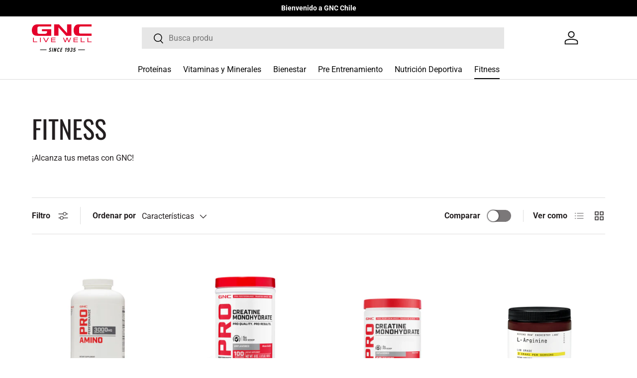

--- FILE ---
content_type: image/svg+xml
request_url: https://gnc.cl/cdn/shop/files/gnc512_5a2f1054-b54b-414f-9693-4631719fbbcd.svg?v=1713903183&width=120
body_size: 1405
content:
<svg width="512" height="233" viewBox="0 0 512 233" fill="none" xmlns="http://www.w3.org/2000/svg">
<g clip-path="url(#clip0_3863_7)">
<path d="M166.211 96.2067V40.9432H85.9499V58.0939H130.536V65.3802C130.536 75.1045 122.942 79.7565 112.909 79.7565C106.099 79.7565 62.6618 79.7005 62.6618 79.7005C47.2486 79.7565 47.9212 68.7711 47.9212 62.1574L47.753 37.6083C47.753 31.359 46.2117 21.2142 59.9996 18.0195C61.8491 17.5991 64.9598 17.5431 64.9598 17.5431H166.659V0H44.5583C15.7776 0 0 23.4001 0 49.3224C0 75.2447 10.9574 96.2347 43.2131 96.2347H166.211V96.2067ZM512 96.2067V77.991H418.147C403.519 77.7388 405.088 68.8272 405.088 62.2135L404.948 37.6363C404.948 31.3309 403.575 21.1302 416.017 17.9915C417.447 17.5991 419.577 17.5711 419.577 17.5711H512.028V0H397.522C372.02 0 358.036 23.4281 358.036 49.3784C358.036 75.3287 367.76 96.2347 396.317 96.2347H512.028L512 96.2067ZM228.62 96.2067V25.9223L293.552 96.2347H338.839V0H301.455V72.8066L232.88 0H190.648V96.2067H228.648H228.62Z" fill="#E4002B"/>
<path d="M11.1536 112.517V150.686H46.0436V145.193H17.5431V112.517H11.1536V112.517ZM69.9481 150.686H76.3376V112.517H69.9481V150.686ZM138.635 112.517L121.232 144.044L103.857 112.517H96.6551L117.785 150.686H124.707L145.837 112.517H138.635V112.517ZM165.566 112.517V150.686H203.287V145.193H171.984V133.787H201.857V128.322H171.984V118.037H203.062V112.545H165.566V112.517ZM329.759 112.517L317.261 143.567L305.322 112.517H297.952L285.874 143.399L273.515 112.517H267.126L282.287 150.686H289.657L301.679 119.691L313.646 150.686H321.016L336.177 112.517H329.815H329.759ZM356.887 112.517V150.686H394.579V145.193H363.276V133.787H393.15V128.322H363.276V118.037H394.355V112.545H356.859L356.887 112.517ZM418.708 112.517V150.686H453.626V145.193H425.097V112.517H418.708V112.517ZM477.138 112.517V150.686H512.028V145.193H483.528V112.517H477.138V112.517Z" fill="#E4002B"/>
<path d="M144.38 228.564L147.995 223.912C149.088 225.622 151.218 226.771 153.068 226.771C155.141 226.771 156.991 225.005 156.991 222.203C156.991 217.999 149.424 215.673 149.424 208.611C149.424 202.586 154.048 197.766 159.765 197.766C162.568 197.766 165.622 198.859 167.5 200.989L164.137 205.641C163.072 204.24 161.419 203.399 159.737 203.399C157.467 203.399 156.122 205.304 156.122 207.406C156.122 211.414 163.633 213.992 163.633 221.11C163.633 227.219 159.373 232.404 153.096 232.404C149.424 232.404 146.034 230.862 144.408 228.592" fill="#1D1D1B"/>
<path d="M170.274 231.787L177.645 198.326H183.95L176.58 231.787H170.274Z" fill="#1D1D1B"/>
<path d="M198.663 231.787L195.944 213.235L191.881 231.787H185.575L192.946 198.326H199.251L201.717 216.122L205.697 198.326H212.002L204.632 231.787H198.663Z" fill="#1D1D1B"/>
<path d="M216.43 221.755C216.43 214.02 220.353 197.766 230.61 197.766C236.523 197.766 238.541 202.642 238.737 207.35L232.88 208.443C232.74 205.529 232.124 203.371 230.218 203.371C225.538 203.371 222.904 216.906 222.904 221.895C222.904 225.342 223.8 226.771 225.454 226.771C227.023 226.771 228.312 225.314 229.629 222.707L234.702 224.809C232.488 229.517 229.545 232.376 225.118 232.376C219.513 232.376 216.43 228.424 216.43 221.755" fill="#1D1D1B"/>
<path d="M241.596 231.787L248.994 198.326H263.623L262.417 203.903H254.094L252.301 211.974H260.26L259.027 217.551H251.096L249.134 226.21H257.457L256.252 231.787H241.596Z" fill="#1D1D1B"/>
<path d="M285.958 231.787L291.535 206.509L285.846 211.33L283.043 207.518L294.169 198.326H299.661L292.263 231.787H285.958Z" fill="#1D1D1B"/>
<path d="M311.039 211.274C311.039 213.123 311.796 214.636 313.59 214.636C315.383 214.636 316.644 212.927 317.653 210.965C317.793 210.069 318.017 208.667 318.017 207.462C318.017 204.94 317.205 203.399 315.411 203.399C312.497 203.399 311.039 208.555 311.039 211.274M324.071 208.219C324.071 216.038 319.643 232.348 309.162 232.348C305.743 232.348 302.94 230.582 301.651 227.78L305.855 223.66C306.247 225.51 307.564 226.715 309.47 226.715C312.833 226.715 315.187 221.642 316.392 217.075C316.588 216.458 316.644 216.262 316.728 215.757C315.271 218.111 312.973 219.765 310.563 219.765C307.144 219.765 304.482 217.047 304.482 212.395C304.482 205.725 308.545 197.738 315.523 197.738C321.184 197.738 324.042 201.745 324.042 208.163" fill="#1D1D1B"/>
<path d="M326.649 225.65L331.777 222.427C332.534 225.286 334.439 226.743 336.737 226.743C339.792 226.743 341.193 223.38 341.193 220.662C341.193 218.448 339.596 217.495 337.718 217.495C337.018 217.495 336.401 217.495 335.925 217.551L337.186 211.89C337.522 211.946 339.288 211.946 339.736 211.946C342.707 211.946 344.108 209.144 344.108 206.425C344.108 204.38 342.707 203.399 340.493 203.399C338.727 203.399 336.878 204.464 335.672 206.173L332.254 202.474C334.524 199.868 337.662 197.794 341.53 197.794C346.686 197.794 350.553 200.344 350.553 205.164C350.553 209.984 347.05 213.992 343.127 214.749C346.294 215.813 347.387 218.616 347.387 221.166C347.387 227.135 342.763 232.348 336.709 232.348C332.254 232.348 327.938 230.05 326.621 225.622" fill="#1D1D1B"/>
<path d="M352.823 225.706L357.84 222.539C358.54 225.258 360.306 226.743 362.492 226.743C365.294 226.743 367.564 222.82 367.564 218.98C367.564 216.962 366.555 215.561 364.509 215.561C362.856 215.561 361.539 216.458 360.334 217.915L355.962 216.318L360.025 198.298H377.092L375.887 203.875H365.098L363.136 212.647C364.453 211.105 365.939 210.405 368.012 210.405C371.683 210.405 374.178 213.207 374.178 218.139C374.178 225.454 369.526 232.376 362.548 232.376C357.335 232.376 354.224 229.77 352.823 225.706" fill="#1D1D1B"/>
<path d="M125.716 212.226H70.7888V217.691H125.716V212.226Z" fill="#1D1D1B"/>
<path d="M454.551 212.226H397.073V217.691H454.551V212.226Z" fill="#1D1D1B"/>
</g>
<defs>
<clipPath id="clip0_3863_7">
<rect width="512" height="232.376" fill="white"/>
</clipPath>
</defs>
</svg>


--- FILE ---
content_type: image/svg+xml
request_url: https://gnc.cl/cdn/shop/files/gnc512.svg?v=1713895936&width=120
body_size: 1141
content:
<svg xmlns="http://www.w3.org/2000/svg" fill="none" viewBox="0 0 512 233" height="233" width="512">
<g clip-path="url(#clip0_3863_7)">
<path fill="#E4002B" d="M166.211 96.2067V40.9432H85.9499V58.0939H130.536V65.3802C130.536 75.1045 122.942 79.7565 112.909 79.7565C106.099 79.7565 62.6618 79.7005 62.6618 79.7005C47.2486 79.7565 47.9212 68.7711 47.9212 62.1574L47.753 37.6083C47.753 31.359 46.2117 21.2142 59.9996 18.0195C61.8491 17.5991 64.9598 17.5431 64.9598 17.5431H166.659V0H44.5583C15.7776 0 0 23.4001 0 49.3224C0 75.2447 10.9574 96.2347 43.2131 96.2347H166.211V96.2067ZM512 96.2067V77.991H418.147C403.519 77.7388 405.088 68.8272 405.088 62.2135L404.948 37.6363C404.948 31.3309 403.575 21.1302 416.017 17.9915C417.447 17.5991 419.577 17.5711 419.577 17.5711H512.028V0H397.522C372.02 0 358.036 23.4281 358.036 49.3784C358.036 75.3287 367.76 96.2347 396.317 96.2347H512.028L512 96.2067ZM228.62 96.2067V25.9223L293.552 96.2347H338.839V0H301.455V72.8066L232.88 0H190.648V96.2067H228.648H228.62Z"></path>
<path fill="#E4002B" d="M11.1536 112.517V150.686H46.0436V145.193H17.5431V112.517H11.1536V112.517ZM69.9481 150.686H76.3376V112.517H69.9481V150.686ZM138.635 112.517L121.232 144.044L103.857 112.517H96.6551L117.785 150.686H124.707L145.837 112.517H138.635V112.517ZM165.566 112.517V150.686H203.287V145.193H171.984V133.787H201.857V128.322H171.984V118.037H203.062V112.545H165.566V112.517ZM329.759 112.517L317.261 143.567L305.322 112.517H297.952L285.874 143.399L273.515 112.517H267.126L282.287 150.686H289.657L301.679 119.691L313.646 150.686H321.016L336.177 112.517H329.815H329.759ZM356.887 112.517V150.686H394.579V145.193H363.276V133.787H393.15V128.322H363.276V118.037H394.355V112.545H356.859L356.887 112.517ZM418.708 112.517V150.686H453.626V145.193H425.097V112.517H418.708V112.517ZM477.138 112.517V150.686H512.028V145.193H483.528V112.517H477.138V112.517Z"></path>
<path fill="#1D1D1B" d="M144.38 228.564L147.995 223.912C149.088 225.622 151.218 226.771 153.068 226.771C155.141 226.771 156.991 225.005 156.991 222.203C156.991 217.999 149.424 215.673 149.424 208.611C149.424 202.586 154.048 197.766 159.765 197.766C162.568 197.766 165.622 198.859 167.5 200.989L164.137 205.641C163.072 204.24 161.419 203.399 159.737 203.399C157.467 203.399 156.122 205.304 156.122 207.406C156.122 211.414 163.633 213.992 163.633 221.11C163.633 227.219 159.373 232.404 153.096 232.404C149.424 232.404 146.034 230.862 144.408 228.592"></path>
<path fill="#1D1D1B" d="M170.274 231.787L177.645 198.326H183.95L176.58 231.787H170.274Z"></path>
<path fill="#1D1D1B" d="M198.663 231.787L195.944 213.235L191.881 231.787H185.575L192.946 198.326H199.251L201.717 216.122L205.697 198.326H212.002L204.632 231.787H198.663Z"></path>
<path fill="#1D1D1B" d="M216.43 221.755C216.43 214.02 220.353 197.766 230.61 197.766C236.523 197.766 238.541 202.642 238.737 207.35L232.88 208.443C232.74 205.529 232.124 203.371 230.218 203.371C225.538 203.371 222.904 216.906 222.904 221.895C222.904 225.342 223.8 226.771 225.454 226.771C227.023 226.771 228.312 225.314 229.629 222.707L234.702 224.809C232.488 229.517 229.545 232.376 225.118 232.376C219.513 232.376 216.43 228.424 216.43 221.755"></path>
<path fill="#1D1D1B" d="M241.596 231.787L248.994 198.326H263.623L262.417 203.903H254.094L252.301 211.974H260.26L259.027 217.551H251.096L249.134 226.21H257.457L256.252 231.787H241.596Z"></path>
<path fill="#1D1D1B" d="M285.958 231.787L291.535 206.509L285.846 211.33L283.043 207.518L294.169 198.326H299.661L292.263 231.787H285.958Z"></path>
<path fill="#1D1D1B" d="M311.039 211.274C311.039 213.123 311.796 214.636 313.59 214.636C315.383 214.636 316.644 212.927 317.653 210.965C317.793 210.069 318.017 208.667 318.017 207.462C318.017 204.94 317.205 203.399 315.411 203.399C312.497 203.399 311.039 208.555 311.039 211.274M324.071 208.219C324.071 216.038 319.643 232.348 309.162 232.348C305.743 232.348 302.94 230.582 301.651 227.78L305.855 223.66C306.247 225.51 307.564 226.715 309.47 226.715C312.833 226.715 315.187 221.642 316.392 217.075C316.588 216.458 316.644 216.262 316.728 215.757C315.271 218.111 312.973 219.765 310.563 219.765C307.144 219.765 304.482 217.047 304.482 212.395C304.482 205.725 308.545 197.738 315.523 197.738C321.184 197.738 324.042 201.745 324.042 208.163"></path>
<path fill="#1D1D1B" d="M326.649 225.65L331.777 222.427C332.534 225.286 334.439 226.743 336.737 226.743C339.792 226.743 341.193 223.38 341.193 220.662C341.193 218.448 339.596 217.495 337.718 217.495C337.018 217.495 336.401 217.495 335.925 217.551L337.186 211.89C337.522 211.946 339.288 211.946 339.736 211.946C342.707 211.946 344.108 209.144 344.108 206.425C344.108 204.38 342.707 203.399 340.493 203.399C338.727 203.399 336.878 204.464 335.672 206.173L332.254 202.474C334.524 199.868 337.662 197.794 341.53 197.794C346.686 197.794 350.553 200.344 350.553 205.164C350.553 209.984 347.05 213.992 343.127 214.749C346.294 215.813 347.387 218.616 347.387 221.166C347.387 227.135 342.763 232.348 336.709 232.348C332.254 232.348 327.938 230.05 326.621 225.622"></path>
<path fill="#1D1D1B" d="M352.823 225.706L357.84 222.539C358.54 225.258 360.306 226.743 362.492 226.743C365.294 226.743 367.564 222.82 367.564 218.98C367.564 216.962 366.555 215.561 364.509 215.561C362.856 215.561 361.539 216.458 360.334 217.915L355.962 216.318L360.025 198.298H377.092L375.887 203.875H365.098L363.136 212.647C364.453 211.105 365.939 210.405 368.012 210.405C371.683 210.405 374.178 213.207 374.178 218.139C374.178 225.454 369.526 232.376 362.548 232.376C357.335 232.376 354.224 229.77 352.823 225.706"></path>
<path fill="#1D1D1B" d="M125.716 212.226H70.7888V217.691H125.716V212.226Z"></path>
<path fill="#1D1D1B" d="M454.551 212.226H397.073V217.691H454.551V212.226Z"></path>
</g>
<defs>
<clipPath id="clip0_3863_7">
<rect fill="white" height="232.376" width="512"></rect>
</clipPath>
</defs>
</svg>
